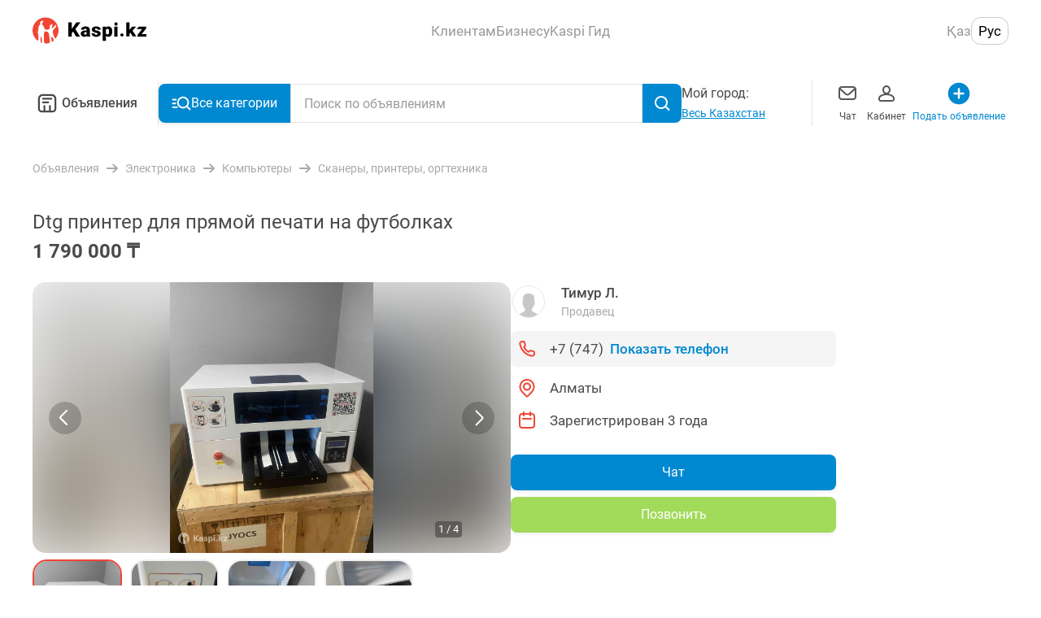

--- FILE ---
content_type: text/css; charset=UTF-8
request_url: https://obyavleniya.kaspi.kz/_nuxt/css/8c22d3b.css
body_size: 759
content:
[data-v-02b3e6ec]:root{--color-black-primary:#4a4a4a;--color-black-primary--rgb:74,74,74;--color-blue-primary:#0089d0;--color-blue-primary--rgb:0,137,208;--color-red:#f14635;--color-red--rgb:241,70,53;--color-grey:#a8a8a8;--color-grey--rgb:168,168,168;--color-green:#a2da5a;--color-green--rgb:162,218,90;--color-white-darkest:#f0f0f0;--color-white-darkest--rgb:240,240,240}.full-screen-gallery[data-v-02b3e6ec]{position:static;z-index:11}.full-screen-gallery__header[data-v-02b3e6ec]{display:flex;padding:0 4px;opacity:1}.full-screen-gallery__fab[data-v-02b3e6ec]{padding:0;border:none;color:inherit;font:inherit;background-color:transparent;outline:none;cursor:pointer;-webkit-appearance:none;-moz-appearance:none;appearance:none;width:44px}.full-screen-gallery__fav[data-v-02b3e6ec]{position:absolute;top:8px;right:12px}.full-screen-gallery__counter[data-v-02b3e6ec]{position:relative;padding:0 6px;font-size:1rem;line-height:2.75rem}.full-screen-gallery__icon[data-v-02b3e6ec]{font-size:1.75rem}.full-screen-gallery__footer[data-v-02b3e6ec]{position:absolute;right:0;bottom:0;left:0;background:#000;padding:12px 16px}@supports(padding-bottom:constant(safe-area-inset-bottom)) and (padding:0px){.full-screen-gallery__footer[data-v-02b3e6ec]{--safe-area-inset-bottom:constant(safe-area-inset-bottom);padding-bottom:max(1px,calc(12px + var(--safe-area-inset-bottom)))}}@supports(padding-bottom:env(safe-area-inset-bottom)) and (padding:0px){.full-screen-gallery__footer[data-v-02b3e6ec]{--safe-area-inset-bottom:env(safe-area-inset-bottom);padding-bottom:max(1px,calc(12px + var(--safe-area-inset-bottom)))}}.full-screen-gallery--desktop .full-screen-gallery__header[data-v-02b3e6ec]{flex-direction:row-reverse;align-items:center;justify-content:space-between;height:80px;padding:0 100px;background:none}.full-screen-gallery--desktop .full-screen-gallery__icon[data-v-02b3e6ec]{width:40px;height:40px}.full-screen-gallery--desktop .full-screen-gallery__counter[data-v-02b3e6ec]{height:auto;font-size:1.125rem;line-height:1.5rem;opacity:1}.full-screen-gallery--desktop .full-screen-gallery__button[data-v-02b3e6ec]{margin-top:0;transform:translateY(-100%)}:root{--color-black-primary:#4a4a4a;--color-black-primary--rgb:74,74,74;--color-blue-primary:#0089d0;--color-blue-primary--rgb:0,137,208;--color-red:#f14635;--color-red--rgb:241,70,53;--color-grey:#a8a8a8;--color-grey--rgb:168,168,168;--color-green:#a2da5a;--color-green--rgb:162,218,90;--color-white-darkest:#f0f0f0;--color-white-darkest--rgb:240,240,240}.pswp__ui .full-screen-gallery__header{opacity:1!important}.pswp__preloader{position:absolute;top:50%;right:50%;transform:translate(50%,-50%)}.pswp__error-msg{line-height:24px}.pswp__error-msg-title{margin-bottom:8px;font-size:1rem}.pswp__button--arrow--left,.pswp__button--arrow--right{position:absolute;opacity:1}.pswp__button--arrow--left:before,.pswp__button--arrow--right:before{display:none}.pswp__button--arrow--left{left:15%}.pswp__button--arrow--right{right:15%}.pswp__button--zoom{display:none!important}.pswp__img{pointer-events:none}.pswp--desktop .pswp__img{left:50%;-o-object-fit:contain;object-fit:contain;transform:translate(-50%);pointer-events:none}.pswp--desktop .slider__list{justify-content:center}

--- FILE ---
content_type: image/svg+xml
request_url: https://obyavleniya.kaspi.kz/_nuxt/img/avatar-stub.459ede7.svg
body_size: 474
content:
<svg width="72" height="72" viewBox="0 0 72 72" fill="none" xmlns="http://www.w3.org/2000/svg">
<g clip-path="url(#clip0_175_40605)">
<rect width="72" height="72" fill="white"/>
<path d="M55.5804 64.1779L45.1967 58.9243C44.2174 58.4282 43.6087 57.4316 43.6087 56.3228V52.6037C43.8576 52.2957 44.1196 51.9448 44.3902 51.5576C45.737 49.6326 46.8163 47.4898 47.6011 45.1787C49.1348 44.467 50.1304 42.9325 50.1304 41.2V36.8C50.1304 35.7407 49.7391 34.7144 49.0435 33.9125V28.0616C49.1043 27.4566 49.3435 23.8552 46.7696 20.8841C44.537 18.3068 40.9141 17 36 17C31.0859 17 27.463 18.3068 25.2304 20.883C22.6565 23.8541 22.8957 27.4566 22.9565 28.0616V33.9125C22.2609 34.7144 21.8696 35.7407 21.8696 36.8V41.2C21.8696 42.5387 22.4707 43.7872 23.4967 44.6199C24.4924 48.6096 26.5761 51.6159 27.3043 52.5806V56.2205C27.3043 57.2853 26.7304 58.2621 25.8076 58.7725L16.1109 64.1251C12.9576 65.8664 11 69.2038 11 72.8382V76.4C11 81.6206 27.3533 83 36 83C44.6467 83 61 81.6206 61 76.4V73.0527C61 69.2709 58.9228 65.8697 55.5804 64.1779Z" fill="#C8C8C8"/>
</g>
<defs>
<clipPath id="clip0_175_40605">
<rect width="72" height="72" fill="white"/>
</clipPath>
</defs>
</svg>


--- FILE ---
content_type: application/javascript; charset=UTF-8
request_url: https://obyavleniya.kaspi.kz/_nuxt/8359bdd.js
body_size: 14593
content:
!function(){try{var e="undefined"!=typeof window?window:"undefined"!=typeof global?global:"undefined"!=typeof self?self:{},t=(new Error).stack;t&&(e._sentryDebugIds=e._sentryDebugIds||{},e._sentryDebugIds[t]="7e76efb0-ccf9-44c0-8365-6752b4b4e3b1",e._sentryDebugIdIdentifier="sentry-dbid-7e76efb0-ccf9-44c0-8365-6752b4b4e3b1")}catch(e){}}();var _global="undefined"!=typeof window?window:"undefined"!=typeof global?global:"undefined"!=typeof self?self:{};_global.SENTRY_RELEASE={id:"c8527d15d0249cb9d9769d2ce4d3e5cef962abf8"},(window.webpackJsonp=window.webpackJsonp||[]).push([[46,25,31,69,70],{1241:function(e,t,n){"use strict";n.d(t,"e",(function(){return l})),n.d(t,"d",(function(){return d})),n.d(t,"a",(function(){return f})),n.d(t,"c",(function(){return v})),n.d(t,"b",(function(){return O})),n.d(t,"f",(function(){return h}));n(62),n(36),n(66),n(6),n(222),n(43),n(223),n(224),n(225),n(226),n(227),n(228),n(229),n(230),n(231),n(232),n(233),n(234),n(235),n(236),n(237),n(238),n(46),n(8);var r=n(363),o=n(16),c=n(67),l=function(){var e=arguments.length>0&&void 0!==arguments[0]?arguments[0]:c.c.RU.code,t=arguments.length>1?arguments[1]:void 0,o=n(1251)("./".concat(e,"/no-photo-stub.svg")),l=n(1252)("./".concat(e,"/moder-stub.svg"));return r.c.RESUME!==t&&r.c.VACANCY!==t||(o=n(564)),{noPhotoStub:o,moderStub:l}},d=function(e){return{src:e,large:e,medium:e,small:e,h:300,w:400}},f=function(){var e=arguments.length>0&&void 0!==arguments[0]?arguments[0]:"";return e?e.replace(/\.(jpg|jpeg)$/gim,".webp"):e},v=function(){return new Promise((function(e){var t=new Image,n=function(){e(1===t.width)};t.onload=n,t.onerror=n,t.src="[data-uri]"}))},O=function(e){var t=/no-photo/i.test(e)||!e,n=!t&&/moderate-/i.test(e);return{isModerate:n,isNoPhoto:t,isStub:t||n}},h=function(e,t){e.target.setAttribute(o.i,t)}},1246:function(e,t,n){"use strict";n(12);var r=n(2),o=n(1752),c=n(1238),l=n(1731),d=n(1732),f={kk:l.a,ru:d.a},v=["today","yesterday","dayBeforeYesterday"];t.a=function(){var e=Object(r.p)().i18n;return{updateDate:function(t){if(!t)return"";try{var n=new Date,r=new Date(t),l=Object(o.a)(n,r);if(l<0){var d="[now: ".concat(n.getTime(),"][advert: ").concat(r.getTime(),"]");throw new Error("Wrong date input - negative date difference ".concat(d))}return l<=2?"".concat(e.t("common.updateDays.".concat(v[l]))):Object(c.a)(r,"d MMMM",{locale:f[e.locale]})}catch(e){return console.error(e),""}}}}},1248:function(e,t,n){},1251:function(e,t,n){var map={"./kk/no-photo-stub.svg":566,"./ru/no-photo-stub.svg":568};function r(e){var t=o(e);return n(t)}function o(e){if(!n.o(map,e)){var t=new Error("Cannot find module '"+e+"'");throw t.code="MODULE_NOT_FOUND",t}return map[e]}r.keys=function(){return Object.keys(map)},r.resolve=o,e.exports=r,r.id=1251},1252:function(e,t,n){var map={"./kk/moder-stub.svg":565,"./ru/moder-stub.svg":567};function r(e){var t=o(e);return n(t)}function o(e){if(!n.o(map,e)){var t=new Error("Cannot find module '"+e+"'");throw t.code="MODULE_NOT_FOUND",t}return map[e]}r.keys=function(){return Object.keys(map)},r.resolve=o,e.exports=r,r.id=1252},1256:function(e,t,n){"use strict";var r=n(2),o=n(363),c=n(1241);t.a=function(){var e=arguments.length>0&&void 0!==arguments[0]?arguments[0]:o.c.DEFAULT,t=Object(r.p)(),n=t.i18n,l=function(t){var template=arguments.length>1&&void 0!==arguments[1]?arguments[1]:e,r=template===o.c.VACANCY,l=Object(c.b)(t),d=l.isStub,f=l.isModerate,v=l.isNoPhoto,O=Object(c.e)(n.locale,template),h=O.moderStub,m=O.noPhotoStub,_=t;return f&&(_=h),(r||v)&&(_=m),{isVacancy:r,isNoPhoto:v,isStub:r||d,preview:_}};return{getAdaptPhotoData:l}}},1260:function(e,t,n){"use strict";var r=n(18),o=(n(57),n(2)),c=n(155);t.a=function(){var e=Object(o.k)(!1),t=Object(o.k)(!1),n=Object(c.a)(),l=function(){var o=Object(r.a)(regeneratorRuntime.mark((function r(){return regeneratorRuntime.wrap((function(r){for(;;)switch(r.prev=r.next){case 0:if(!Boolean(n.mainSections.length)){r.next=3;break}return r.abrupt("return",!0);case 3:return e.value=!0,r.next=6,n.fetchCategories();case 6:return t.value=!r.sent,e.value=!1,r.abrupt("return",!0);case 9:case"end":return r.stop()}}),r)})));return function(){return o.apply(this,arguments)}}();return{isFetching:e,isError:t,categories:n.categoriesByLevel,fetch:l}}},1261:function(e,t,n){},1262:function(e,t,n){},1263:function(e,t,n){},1268:function(e,t,n){"use strict";n.d(t,"a",(function(){return r})),n.d(t,"b",(function(){return o}));var r=2,o="..."},1275:function(e,t,n){"use strict";n(1248)},1277:function(e,t,n){"use strict";var r=n(3),o=(n(28),n(58),n(97),n(12),n(10),n(9),n(8),n(6),n(13),n(7),n(14),n(20)),c=n(78),l=n(96);function d(object,e){var t=Object.keys(object);if(Object.getOwnPropertySymbols){var n=Object.getOwnPropertySymbols(object);e&&(n=n.filter((function(e){return Object.getOwnPropertyDescriptor(object,e).enumerable}))),t.push.apply(t,n)}return t}function f(e){for(var i=1;i<arguments.length;i++){var source=null!=arguments[i]?arguments[i]:{};i%2?d(Object(source),!0).forEach((function(t){Object(r.a)(e,t,source[t])})):Object.getOwnPropertyDescriptors?Object.defineProperties(e,Object.getOwnPropertyDescriptors(source)):d(Object(source)).forEach((function(t){Object.defineProperty(e,t,Object.getOwnPropertyDescriptor(source,t))}))}return e}var v={disableLastLink:!1,hideLastLink:!1};t.a=function(){var e=arguments.length>0&&void 0!==arguments[0]?arguments[0]:v,t=Object(l.a)(),n=Object(c.a)(),r=e.disableLastLink,d=e.hideLastLink,O={alias:t.searchPathByCategory(null),name:o.e.HOME.name,index:1},h=function(e){d&&e.pop();var t=e.map((function(t,o){var c,l=null==t?void 0:t.breadcrumbs.join("/"),d=n.chosenCityAlias?"/".concat(n.chosenCityAlias,"/").concat(l,"/"):"/".concat(l,"/");return f(f({},e.length-1===o&&r?null:{alias:d}),{},{name:null!==(c=null==t?void 0:t.name)&&void 0!==c?c:"",index:o+2})}));return t.unshift(O),t};return{formatForBreadcrumbs:h}}},1283:function(e,t,n){"use strict";n.r(t);n(61),n(6),n(43),n(46);var r=n(2),o=n(128),c=Object(r.c)({name:"AdvertListingSkeleton",props:{items:{type:Number,default:4},isKaspi:{type:Boolean,default:!1},isWeb:{type:Boolean,default:!1},isList:{type:Boolean,default:!1},isListWebWide:{type:Boolean,default:!1}},setup:function(e){var t=function(){return n.e(72).then(n.bind(null,1745))},r=function(){return n.e(73).then(n.bind(null,1746))},c=function(){return n.e(71).then(n.bind(null,1747))};return{component:Object(o.c)((function(){return e.isList?t:e.isListWebWide?c:r}))}}}),l=(n(1275),n(17)),d=Object(l.a)(c,(function(){var e=this,t=e.$createElement,n=e._self._c||t;return n("div",{staticClass:"listing-skeleton",class:{"listing-skeleton--list":e.isList,"listing-skeleton--list-web-wide":e.isListWebWide,"listing-skeleton--kaspi-layout":e.isKaspi&&!e.isList&&!e.isListWebWide,"listing-skeleton--web-layout":e.isWeb&&!e.isList&&!e.isListWebWide},attrs:{"data-test-id":"listing-skeleton"}},e._l(e.items,(function(i){return n(e.component,{key:i,tag:"component",staticClass:"listing-skeleton__advert",attrs:{"is-list-web-wide":e.isListWebWide}})})),1)}),[],!1,null,"c0193680",null);t.default=d.exports},1284:function(e,t,n){"use strict";var r=n(2),o=Object(r.c)({name:"AdvertsList",props:{adverts:{type:Array,required:!0}}}),c=(n(1301),n(17)),component=Object(c.a)(o,(function(){var e=this,t=e.$createElement;return(e._self._c||t)("div",{staticClass:"listing"},[e._l(e.adverts,(function(t,n){return e._t("default",null,{advert:t,index:n})}))],2)}),[],!1,null,"1bbcb2c9",null);t.a=component.exports},1286:function(e,t,n){},1289:function(e,t,n){},1290:function(e,t,n){},1299:function(e,t,n){"use strict";n(61),n(12);var r=n(2),o=n(1246),c=Object(r.c)({name:"ListingItem",props:{advertId:{type:Number,required:!0},title:{type:String,required:!0},description:{type:String,default:""},price:{type:String,required:!0},location:{type:String,required:!0},date:{type:String,required:!0},advertLink:{type:String,required:!0},isPromote:{type:Boolean,default:!1},isHideFavorites:{type:Boolean,default:!1},isPageCategoryJob:{type:Boolean,default:!1},isWeb:{type:Boolean,default:!1},isMobile:{type:Boolean,default:!1},isDesktop:{type:Boolean,default:!1},profileLogo:{type:String,default:""},partnerName:{type:[Number,String],default:""},isShowViewed:{type:Boolean,default:!1}},emits:["advert:like","advert:open"],setup:function(e,t){var n=t.emit,c=Object(o.a)().updateDate,l=Object(r.a)((function(){var t=c(e.date).toLowerCase();return t?"".concat(e.location,", ").concat(t):e.location}));return{updateDate:c,handleOpen:function(e,t){n("advert:open"),e(t)},metaData:l}}}),l=(n(1303),n(17)),component=Object(l.a)(c,(function(){var e=this,t=e.$createElement,n=e._self._c||t;return n("NuxtLink",{attrs:{to:e.advertLink,custom:""},scopedSlots:e._u([{key:"default",fn:function(t){var r=t.navigate,o=t.href;return[n("div",{class:{"listing-job-item":!0,"listing-job-item--web":e.isWeb,"listing-job-item--mobile":e.isMobile,"listing-job-item--desktop":e.isDesktop,"listing-job-item--job":e.isPageCategoryJob&&e.isMobile}},[n("a",{staticClass:"listing-job-item__content-wrapper",attrs:{href:o},on:{click:function(t){return t.preventDefault(),e.handleOpen(r,o)}}},[n("div",{staticClass:"listing-job-item__content",attrs:{"data-test-id":"listing-item-content","data-product-id":e.advertId}},[e.isPromote?n("div",{staticClass:"listing-job-item__pre-title"},[e._v("\n                    "+e._s(e.$t("advert.info.promotion"))+"\n                ")]):e._e(),e._v(" "),e.isShowViewed?n("div",{staticClass:"listing-job-item__viewed"},[e._v("\n                    "+e._s(e.$ts("common.viewed"))+"\n                ")]):e._e(),e._v(" "),n("div",{staticClass:"listing-job-item__description-header"},[n("h4",{staticClass:"listing-job-item__title",attrs:{"data-test-id":"listing-item-title"}},[e._v("\n                        "+e._s(e.title)+"\n                    ")]),e._v(" "),n("span",{staticClass:"listing-job-item__price",attrs:{"data-test-id":"listing-item-price"}},[e._v("\n                        "+e._s(e.price)+"\n                    ")]),e._v(" "),e.isWeb&&e.description?n("span",{staticClass:"listing-job-item__description"},[e._v("\n                        "+e._s(e.description)+"\n                    ")]):e._e()]),e._v(" "),n("div",{staticClass:"listing-job-item__meta"},[e._v("\n                    "+e._s(e.metaData)+"\n                ")]),e._v(" "),e.profileLogo&&e.partnerName?n("div",{staticClass:"listing-job-item__partners"},[n("div",{staticClass:"listing-job-item__logo-wrapper"},[n("img",{staticClass:"listing-job-item__logo",attrs:{src:e.profileLogo,alt:"лого партнеров"}})]),e._v(" "),n("span",{staticClass:"listing-job-item__partner-name"},[e._v(e._s(e.partnerName))])]):e._e()])]),e._v(" "),e.isHideFavorites?e._e():n("div",{staticClass:"listing-job-item__fav"},[e._t("favorites")],2)])]}}],null,!0)})}),[],!1,null,"dd75d2e8",null);t.a=component.exports},1301:function(e,t,n){"use strict";n(1261)},1302:function(e,t,n){"use strict";n(1262)},1303:function(e,t,n){"use strict";n(1263)},1316:function(e,t,n){"use strict";n.d(t,"b",(function(){return r})),n.d(t,"a",(function(){return o}));n(12),n(36),n(100),n(6),n(75),n(61),n(16);var r=function(e,t){return Math.floor(Math.random()*(t-e+1)+e)},o=function(e){return"number"==typeof e&&e%1==0}},1328:function(e,t,n){"use strict";n.r(t);var r=n(2),o=n(16),c=n(1241),l=Object(r.c)({name:"GridImage",props:{src:{type:String,required:!0},alt:{type:String,default:""}},setup:function(){return{changeImageToWebp:c.a,updateLoadStatus:c.f,LoadStatus:o.j}}}),d=(n(1302),n(17)),component=Object(d.a)(l,(function(){var e=this,t=e.$createElement,n=e._self._c||t;return n("picture",[n("source",{attrs:{srcset:e.changeImageToWebp(e.src),type:"image/webp"}}),e._v(" "),n("source",{attrs:{srcset:e.src,type:"image/jpeg"}}),e._v(" "),n("img",{ref:"image",staticClass:"grid-image",attrs:{alt:e.alt,src:e.src,loading:"lazy","data-load-status":e.LoadStatus.PENDING},on:{load:function(t){return e.updateLoadStatus(t,e.LoadStatus.LOADED)},error:function(t){return e.updateLoadStatus(t,e.LoadStatus.FAILED)}}})])}),[],!1,null,"1f3c81b0",null);t.default=component.exports},1329:function(e,t,n){"use strict";var r=n(18),o=n(3),c=(n(57),n(61),n(12),n(10),n(9),n(8),n(6),n(13),n(7),n(14),n(2)),l=n(16),d=n(1268),f=(n(98),n(43),n(44),n(49),n(1316)),v=function(e,t,n){var r=function(e,t){var n=e/(t||l.f);return Object(f.a)(n)?n:Math.ceil(n)}(t,n),o=function(e){var t=e-d.a;return t>0?t:1}(e),c=function(e,t){var n=e+d.a;return n<t?n:t}(e,r),v=Array.from({length:c-o+1},(function(e,t){return o+t}));v.includes(1)||v.unshift(1),v.includes(r)||v.push(r);var O=[];return v.forEach((function(element){0!==O.length?(Number(O[O.length-1])<Number(element)-1&&O.push(d.b),O.push(String(element))):O.push(String(element))})),O},O=n(77),h=n(128);function m(object,e){var t=Object.keys(object);if(Object.getOwnPropertySymbols){var n=Object.getOwnPropertySymbols(object);e&&(n=n.filter((function(e){return Object.getOwnPropertyDescriptor(object,e).enumerable}))),t.push.apply(t,n)}return t}function _(e){for(var i=1;i<arguments.length;i++){var source=null!=arguments[i]?arguments[i]:{};i%2?m(Object(source),!0).forEach((function(t){Object(o.a)(e,t,source[t])})):Object.getOwnPropertyDescriptors?Object.defineProperties(e,Object.getOwnPropertyDescriptors(source)):m(Object(source)).forEach((function(t){Object.defineProperty(e,t,Object.getOwnPropertyDescriptor(source,t))}))}return e}t.a=function(e,t){var n=Object(c.p)().$config,o=Object(c.s)(),f=Object(c.t)(),m="canonical",y="prev",j="next",k=Object(h.c)((function(){var e;return Number(null!==(e=o.value.query.page)&&void 0!==e?e:1)})),S=Object(h.c)((function(){var t=Math.ceil(e.value/l.f),r=[{rel:m,href:"".concat(n.KASPI_DEEPLINK_URL).concat(o.value.path)}];if(1!==k.value){var c=_({},o.value.query);delete c[l.r],k.value>2&&(c.page=String(k.value-1));var d=Object(O.a)(o.value.path,c);r.push({rel:y,href:"".concat(n.KASPI_DEEPLINK_URL).concat(d)})}if(k.value<t){var f=Object(O.a)(o.value.path,_(_({},o.value.query),{},{page:String(k.value+1)}));r.push({rel:j,href:"".concat(n.KASPI_DEEPLINK_URL).concat(f)})}return r})),C=function(){var e=Object(r.a)(regeneratorRuntime.mark((function e(t){var n;return regeneratorRuntime.wrap((function(e){for(;;)switch(e.prev=e.next){case 0:return delete(n=_({},o.value.query))[l.r],1!==t&&(n.page=String(t)),e.next=5,f.push({query:n});case 5:case"end":return e.stop()}}),e)})));return function(t){return e.apply(this,arguments)}}(),w=Object(h.c)((function(){return v(k.value,e.value,t)})),P=Object(h.c)((function(){return 1===k.value})),A=Object(h.c)((function(){return k.value===Number(w.value[w.value.length-1])})),E=Object(h.c)((function(){return A.value?null:k.value+1})),L=Object(h.c)((function(){return P.value?null:k.value-1}));return{currentPage:k,headLinks:S,changePage:C,pagesList:w,isFirstPage:P,isLastPage:A,getPath:function(e){if(1===Number(e)){var t=_({},o.value.query);return delete t.page,Object(O.a)(o.value.path,t)}return e===d.b?"":Object(O.a)(o.value.path,_(_({},o.value.query),{},{page:String(e)}))},nextPage:E,prevPage:L}}},1330:function(e,t,n){"use strict";n(10),n(13),n(7),n(14);var r=n(62),o=n(3),c=(n(9),n(99),n(8),n(6),n(28),n(12),n(2)),l=n(60),d=(n(44),["title","type","description","url","image","locale"]),f=function(meta){return meta.reduce((function(e,t){var n=t.name,content=t.content;return e.push({hid:n,name:n,content:content}),d.includes(n)&&e.push({hid:"og:".concat(n),property:"og:".concat(n),content:content}),e}),[])};function v(object,e){var t=Object.keys(object);if(Object.getOwnPropertySymbols){var n=Object.getOwnPropertySymbols(object);e&&(n=n.filter((function(e){return Object.getOwnPropertyDescriptor(object,e).enumerable}))),t.push.apply(t,n)}return t}function O(e){for(var i=1;i<arguments.length;i++){var source=null!=arguments[i]?arguments[i]:{};i%2?v(Object(source),!0).forEach((function(t){Object(o.a)(e,t,source[t])})):Object.getOwnPropertyDescriptors?Object.defineProperties(e,Object.getOwnPropertyDescriptors(source)):v(Object(source)).forEach((function(t){Object.defineProperty(e,t,Object.getOwnPropertyDescriptor(source,t))}))}return e}t.a=function(){var e=Object(c.p)().$app;return{makeMeta:function(t){var title=t.title,n=t.description,image=t.image,o=t.keywords,c=t.meta,d=(void 0===c?[]:c).filter((function(t){return e.name!==l.a.KASPI||"robots"!==t.name}));return O(O({},title&&{title:title}),{},{meta:[].concat(Object(r.a)(n?[{hid:"og:description",property:"og:description",content:n},{hid:"description",name:"description",content:n}]:[]),Object(r.a)(title?[{hid:"og:title",property:"og:title",content:title}]:[]),Object(r.a)(image?[{hid:"og:image",property:"og:image",content:image}]:[]),Object(r.a)(o?[{hid:"keywords",name:"keywords",content:o}]:[]),Object(r.a)(f(d)))})}}}},1337:function(e,t,n){"use strict";n(1286)},1339:function(e,t,n){},1340:function(e,t,n){},1341:function(e,t,n){"use strict";n(10),n(9),n(13),n(7),n(14);var r=n(62),o=n(3),c=n(19),l=(n(6),n(69),n(8),n(58),n(28),n(371),n(372),n(194),n(44),n(49),n(12),n(68),n(2)),d=n(107),f=n(15),v=n(128),O=n(1338),h=n(117),m=n(96);function _(object,e){var t=Object.keys(object);if(Object.getOwnPropertySymbols){var n=Object.getOwnPropertySymbols(object);e&&(n=n.filter((function(e){return Object.getOwnPropertyDescriptor(object,e).enumerable}))),t.push.apply(t,n)}return t}function y(e){for(var i=1;i<arguments.length;i++){var source=null!=arguments[i]?arguments[i]:{};i%2?_(Object(source),!0).forEach((function(t){Object(o.a)(e,t,source[t])})):Object.getOwnPropertyDescriptors?Object.defineProperties(e,Object.getOwnPropertyDescriptors(source)):_(Object(source)).forEach((function(t){Object.defineProperty(e,t,Object.getOwnPropertyDescriptor(source,t))}))}return e}t.a=function(){var e=Object(m.a)(),t=Object(h.a)(),n=Object(O.a)().filterParamsVisibility,_=Object(l.a)((function(){var t=Object.entries(e.parameters.category).reduce((function(t,n){var r=Object(c.a)(n,2),l=r[0],param=r[1],d=e.checkIsCategoryParameterSelected(param);return y(y({},t),{},Object(o.a)({},l,d))}),{}),n={price:e.isPriceSelected,hasPhoto:e.parameters.static.hasPhoto,hasExchange:e.parameters.static.hasExchange};return Object.entries(y(y({},n),t)).reduce((function(e,t){var n=Object(c.a)(t,2),r=n[0],l=n[1];return y(y({},e),{},Object(o.a)({},r,l?-1:0))}),{})})),j=Object(l.a)((function(){return t.narrow.order.map((function(e){return e.filter((function(param){return n.value[param.name]}))})).filter((function(e){return e.length}))})),k=Object(v.c)((function(){var e=[d.d.BARGAIN,d.d.FREE,d.d.PRICE],t=j.value.flat().map((function(e){return{name:e.name,type:e.type}})),n=t.filter((function(param){return e.every((function(e){return e!==param.name}))}));if(t.length!==n.length){var o=t.findIndex((function(param){return e.includes(param.name)}));return-1===o?n:[].concat(Object(r.a)(n.slice(0,o)),[{name:d.d.PRICE,type:f.b.RANGE}],Object(r.a)(n.slice(o)))}return n}));return{filterGroups:j,orderBubbles:_,filterBubbles:k}}},1342:function(e,t,n){},1344:function(e,t,n){"use strict";n(1289)},1345:function(e,t,n){},1346:function(e,t,n){"use strict";n(1290)},1348:function(e,t,n){"use strict";t.a={created:function(){if(this.$redirectRoute){var e=this.$redirectRoute;this.$setRedirectRoute(null),this.$router.push(e)}}}},1373:function(e,t,n){"use strict";n(61),n(12);var r=n(2),o=n(1328),c=n(363),l=n(1256),d=n(1246),f=Object(r.c)({name:"ListingItemHorizontal",components:{GridImage:o.default},props:{advertId:{type:Number,required:!0},title:{type:String,required:!0},description:{type:String,required:!0},price:{type:String,required:!0},location:{type:String,required:!0},date:{type:String,required:!0},photoUrl:{type:String,required:!0},advertLink:{type:String,required:!0},advertTemplate:{type:String,default:c.c.DEFAULT},isPromote:{type:Boolean,default:!1},isHidePromote:{type:Boolean,default:!1},onImgError:{type:Function,default:function(){return Function}},isDesktop:{type:Boolean,default:!1}},emits:["advert:open"],setup:function(e,t){var n=t.emit,o=Object(r.p)().$ts,c=Object(l.a)(e.advertTemplate).getAdaptPhotoData,f=Object(d.a)().updateDate;return{preTitle:Object(r.a)((function(){return e.isPromote&&!e.isHidePromote?o("advert.info.promotion"):""})),replaceEmptyPath:function(){var path=arguments.length>0&&void 0!==arguments[0]?arguments[0]:"";return c(path).preview},handleOpen:function(e,t){n("advert:open"),e(t)},metaData:Object(r.a)((function(){var t=f(e.date).toLowerCase();return t?"".concat(e.location,", ").concat(t):e.location}))}}}),v=f,O=(n(1337),n(17)),component=Object(O.a)(v,(function(){var e=this,t=e.$createElement,n=e._self._c||t;return n("NuxtLink",{attrs:{to:e.advertLink,custom:""},scopedSlots:e._u([{key:"default",fn:function(t){var r=t.navigate,o=t.href;return[n("div",{class:{"listing-item-horizontal":!0,"listing-item-horizontal--desktop":e.isDesktop}},[n("a",{attrs:{href:o},on:{click:function(t){return t.preventDefault(),e.handleOpen(r,o)}}},[n("div",{staticClass:"listing-item-horizontal__content",attrs:{"data-test-id":"listing-item-content","data-product-id":e.advertId}},[n("div",{staticClass:"listing-item-horizontal__image-wrapper"},[n("GridImage",{staticClass:"listing-item-horizontal__image",attrs:{"on-img-error":e.onImgError,src:e.replaceEmptyPath(e.photoUrl),alt:e.title}})],1),e._v(" "),n("section",{staticClass:"listing-item-horizontal__info"},[e.preTitle?n("span",{staticClass:"listing-item-horizontal__pre-title"},[e._v("\n                        "+e._s(e.preTitle)+"\n                    ")]):e._e(),e._v(" "),n("div",{staticClass:"listing-item-horizontal__description-wrapper"},[n("h4",{staticClass:"listing-item-horizontal__title",attrs:{"data-test-id":"listing-item-title"}},[e._v("\n                            "+e._s(e.title)+"\n                        ")]),e._v(" "),n("span",{staticClass:"listing-item-horizontal__price",attrs:{"data-test-id":"listing-item-price"}},[e._v("\n                            "+e._s(e.price)+"\n                        ")]),e._v(" "),n("span",{class:{"listing-item-horizontal__description":!0,"listing-item-horizontal__description--big":!e.preTitle}},[e._v("\n                            "+e._s(e.description)+"\n                        ")])]),e._v(" "),n("div",{staticClass:"listing-item-horizontal__info-footer"},[n("div",{staticClass:"listing-item-horizontal__meta"},[e._v("\n                            "+e._s(e.metaData)+"\n                        ")])])])])])])]}}])})}),[],!1,null,"80ef0e2e",null);t.a=component.exports},1390:function(e,t,n){"use strict";n.r(t);var r=n(62),o=(n(8),n(6),n(44),n(49),n(221),n(68),n(7),n(83),n(12),n(194),n(2)),c=n(1258),l=n(128),d=Object(o.c)({name:"FilterSelect",components:{UiCheckbox:c.a},props:{title:{type:String,required:!0},options:{type:Array,required:!0},popular:{type:Array,default:function(){return[]}},activeValue:{type:Array,default:function(){return[]}},isMultiple:{type:Boolean,default:!1},isBoldTitle:{type:Boolean,default:!1}},setup:function(e,t){var n=t.emit,c=Object(o.n)(e),d=c.options,f=c.popular,v=c.activeValue,O=c.isMultiple,h=Object(o.k)(!1),m=Object(o.k)(""),_=Object(o.k)(),y=Object(o.k)(!1),j=Object(o.k)(!1),k=Object(l.c)((function(){return d.value.filter((function(option){return String(option.value).toLowerCase().includes(m.value.trim().toLowerCase())}))})),S=Object(l.c)((function(){return f.value.slice(0,7)})),C=Object(l.c)((function(){var e=[];return v.value.forEach((function(t){S.value.find((function(e){return e.key===t.key}))||e.push(t)})),e})),w=Object(l.c)((function(){return[].concat(Object(r.a)(C.value),Object(r.a)(S.value))})),P=Object(l.c)((function(){return d.value.length>S.value.length})),A=Object(l.c)((function(){return h.value?k.value:w.value})),E=Object(l.c)((function(){var e;return null===(e=v.value)||void 0===e?void 0:e.reduce((function(e,t){return e[t.key]=t.value,e}),{})}));return Object(o.u)([h,m],(function(){Object(o.e)((function(){_.value?j.value=_.value.scrollHeight>_.value.clientHeight:j.value=!1}))})),{activeOptionKeys:E,optionsList:A,handleOptionClick:function(option){var e,t,o,c=E.value[option.key];if(O.value)if(c){var l=null===(e=v.value)||void 0===e?void 0:e.findIndex((function(e){return e.key===option.key})),d=[].concat(Object(r.a)(null===(t=v.value)||void 0===t?void 0:t.slice(0,l)),Object(r.a)(null===(o=v.value)||void 0===o?void 0:o.slice(l+1)));n("change",d)}else n("change",[].concat(Object(r.a)(v.value),[option]));else n("change",c?[]:[option])},isShowMore:h,isMore:P,switchShowMore:function(){h.value=!h.value},searchValue:m,onOptionsScroll:function(e){var t=e.target;y.value=t.scrollHeight-t.scrollTop===t.clientHeight},onSearchInputClear:function(){m.value=""},isScrollHitTheBottom:y,isContentLong:j,optionsContainer:_}}}),f=(n(1344),n(17)),component=Object(f.a)(d,(function(){var e=this,t=e.$createElement,n=e._self._c||t;return n("div",{staticClass:"filter-select"},[n("span",{class:{"filter-select__title":!0,"filter-select__title--bold":e.isBoldTitle}},[e._v("\n        "+e._s(e.title)+"\n    ")]),e._v(" "),e.isShowMore?n("SearchInput",{staticClass:"filter-select__search",attrs:{"is-submit-button-hidden":"","is-clear-button-visible":"","is-gray-focus-outline":"","is-rounded":"",placeholder:e.$ts("listing.filter.search")},on:{clear:e.onSearchInputClear},model:{value:e.searchValue,callback:function(t){e.searchValue=t},expression:"searchValue"}}):e._e(),e._v(" "),e.optionsList.length>0?n("div",{ref:"optionsContainer",class:{"filter-select__options":!0,"filter-select__options--expanded":e.isShowMore},on:{scroll:e.onOptionsScroll}},e._l(e.optionsList,(function(option){return n("UiCheckbox",{key:option.key,attrs:{title:String(option.value),link:option.link,checked:Boolean(e.activeOptionKeys[option.key])},on:{change:function(t){return e.handleOptionClick(option)}}})})),1):n("p",{staticClass:"filter-select__no-results"},[e._v("\n        "+e._s(e.$ts("createAdvert.searchError"))+"\n    ")]),e._v(" "),e.isMore?n("button",{class:{"filter-select__more":!0,"filter-select__more--scroll-shadow":e.isContentLong&&!e.isScrollHitTheBottom},on:{click:e.switchShowMore}},[e._v("\n        "+e._s(e.$t("listing.filter."+(e.isShowMore?"hide":"showAll")))+"\n        "),n("UiIcon",{attrs:{name:e.isShowMore?"arrow-up":"arrow-down","is-blue":"",width:"16",height:"16"}})],1):e._e()],1)}),[],!1,null,"031efb05",null);t.default=component.exports;installComponents(component,{SearchInput:n(241).default})},1392:function(e,t,n){"use strict";n.r(t);var r=n(2),o=Object(r.c)({name:"FilterSkeleton"}),c=(n(1346),n(17)),component=Object(c.a)(o,(function(){var e=this,t=e.$createElement;e._self._c;return e._m(0)}),[function(){var e=this,t=e.$createElement,n=e._self._c||t;return n("div",{staticClass:"filter-skeleton"},[n("div",{staticClass:"filter-skeleton__item filter-skeleton__item--title"}),e._v(" "),n("div",{staticClass:"filter-skeleton__item"}),e._v(" "),n("div",{staticClass:"filter-skeleton__item"}),e._v(" "),n("div",{staticClass:"filter-skeleton__item"}),e._v(" "),n("div",{staticClass:"filter-skeleton__item"}),e._v(" "),n("div",{staticClass:"filter-skeleton__item"}),e._v(" "),n("div",{staticClass:"filter-skeleton__item"}),e._v(" "),n("div",{staticClass:"filter-skeleton__item"}),e._v(" "),n("div",{staticClass:"filter-skeleton__item"})])}],!1,null,"2714a0d0",null);t.default=component.exports},1401:function(e,t,n){"use strict";n(44),n(49),n(28),n(91);var r=n(20),o=n(74),c=n(117),l=n(147),d=n(96);t.a=function(){var e=Object(d.a)(),t=Object(c.a)(),n=Object(o.a)(),f=Object(l.a)();return{currentSearchStoreReset:function(o,c){var l;c(),l=o,[r.e.SEARCH.name,r.e.SEARCH_TERM.name,r.e.ADVERT.name,r.e.PARTNER.name].includes(l.name)||setTimeout((function(){(function(e){return[r.e.CATEGORY_LANDING.name].includes(e.name)})(o)||(f.placeholder=""),n.usedQuickFilterName="",e.$reset(),t.$reset()}),100)}}}},1402:function(e,t,n){"use strict";n(1339)},1403:function(e,t,n){"use strict";n(1340)},1404:function(e,t,n){"use strict";n(1342)},1405:function(e,t,n){"use strict";n(1345)},1461:function(e,t,n){},1555:function(e,t,n){"use strict";n.r(t);n(10),n(9),n(8),n(13),n(7),n(14);var r=n(3),o=n(62),c=(n(6),n(43),n(46),n(61),n(44),n(49),n(12),n(58),n(371),n(372),n(2)),l=(n(91),n(136)),d=n(63),f=n(96),v=Object(c.c)({name:"SortingControls",setup:function(e,t){var n=t.emit,r=Object(c.k)(!1),o=Object(c.k)(),v=Object(f.a)(),O=Object(c.a)((function(){return v.parameters.sorting})),h=Object(c.a)((function(){var e;return Object(d.i)(null===(e=v.category)||void 0===e?void 0:e.alias).sortingOptions}));Object(l.onClickOutside)(o,(function(){setTimeout((function(){r.value=!1}),0)}));return{dropdownRef:o,toggleDropdown:function(){r.value=!r.value},sortingOptions:h,isApplied:r,sortedItem:function(e){n("sort",e),r.value=!1},localSelectedSorting:O}}}),O=(n(1403),n(17)),h=Object(O.a)(v,(function(){var e=this,t=e.$createElement,n=e._self._c||t;return n("div",{staticClass:"sorting-controls"},[n("button",{staticClass:"sorting-controls__button",on:{click:e.toggleDropdown}},[n("UiIcon",{attrs:{name:"sorting",width:"16",height:"16","is-black":""}}),e._v(" "),n("span",{staticClass:"sorting-controls__name"},[e._v("\n            "+e._s(e.$ts("listing.filter.sorting"))+"\n        ")])],1),e._v(" "),e.isApplied?n("ul",{ref:"dropdownRef",staticClass:"sorting-controls__dropdown"},e._l(e.sortingOptions,(function(t){return n("li",{key:t.key,staticClass:"sorting-controls__dropdown-item",on:{click:function(n){return e.sortedItem(t)}}},[e._v("\n            "+e._s(e.$t("listing.sorting."+t.key))+"\n            "),e.localSelectedSorting.key===t.key?n("UiIcon",{attrs:{name:"check-bold",width:"24",height:"24","is-red":""}}):e._e()],1)})),0):e._e()])}),[],!1,null,"3f6a5fda",null).exports,m=n(1281),_=n(1258),y=n(33),filter=n(107),j=n(128),k=n(1341),S=(n(97),n(1254)),C=n(1307),w=n(18),P=(n(57),n(83),n(36),n(66),n(1327)),A=n(101),E=n(76),L=n(108),R=Object(c.c)({name:"ModalSorting",components:{CheckComponent:P.a,UiButton:A.default,VModal:L.a},setup:function(e,t){var n,r=t.emit,o=Object(f.a)(),l=Object(c.k)(o.parameters.sorting),v=function(){r("input",!1)},O=Object(d.i)(null===(n=o.category)||void 0===n?void 0:n.alias).sortingOptions;return{localSelectedSorting:l,close:v,handleSubmit:function(){o.parameters.sorting.key!==l.value.key?(r("change",l.value),v()):v()},sortingOptions:O,modalName:E.SEARCH_FILTER_SORTING_MODAL_NAME}}}),D=(n(1404),Object(O.a)(R,(function(){var e=this,t=e.$createElement,n=e._self._c||t;return n("VModal",e._g(e._b({attrs:{"with-modal-controls":"",name:e.modalName,title:e.$ts("listing.filter.sorting"),"is-custom-closes":"","is-header-bottom-border":""}},"VModal",e.$attrs,!1),e.$listeners),[n("ul",{staticClass:"sorting-list"},e._l(e.sortingOptions,(function(t){return n("li",{key:t.key,staticClass:"sorting-list__item",on:{click:function(n){e.localSelectedSorting=t}}},[e._v("\n            "+e._s(e.$t("listing.sorting."+t.key))+"\n            "),n("CheckComponent",{staticClass:"sorting-list__list-item-check",attrs:{"is-round":"","is-checked":t.key===e.localSelectedSorting.key,name:"check"}})],1)})),0),e._v(" "),n("div",{staticClass:"sorting-list__controls"},[n("UiButton",{attrs:{"is-kaspi-blue":"","data-test-id":"apply-sorting"},on:{click:e.handleSubmit}},[e._v("\n            "+e._s(e.$ts("common.apply"))+"\n        ")])],1)])}),[],!1,null,"a089757a",null).exports),B=n(39),I=n(239),x=n(16),N=n(84),T=n(15),F=n(364),M=n(155),$=n(117),H=n(170);function U(object,e){var t=Object.keys(object);if(Object.getOwnPropertySymbols){var n=Object.getOwnPropertySymbols(object);e&&(n=n.filter((function(e){return Object.getOwnPropertyDescriptor(object,e).enumerable}))),t.push.apply(t,n)}return t}function G(e){for(var i=1;i<arguments.length;i++){var source=null!=arguments[i]?arguments[i]:{};i%2?U(Object(source),!0).forEach((function(t){Object(r.a)(e,t,source[t])})):Object.getOwnPropertyDescriptors?Object.defineProperties(e,Object.getOwnPropertyDescriptors(source)):U(Object(source)).forEach((function(t){Object.defineProperty(e,t,Object.getOwnPropertyDescriptor(source,t))}))}return e}var W=function(){var e=Object(c.p)(),t=e.$loader,n=e.$analytics,r=Object(c.t)(),o=Object(S.a)().updateUrl,l=Object(F.a)().getCurrentUtm,v=Object(f.a)(),O=Object($.a)(),h=Object(M.a)(),m=function(){var e=Object(w.a)(regeneratorRuntime.mark((function e(n){var c,f,m,_,j,k,S,C,w,P,A,E,L,R,D,B=arguments;return regeneratorRuntime.wrap((function(e){for(;;)switch(e.prev=e.next){case 0:if(c=B.length>1&&void 0!==B[1]?B[1]:{},f=B.length>2&&void 0!==B[2]&&B[2],(null===(m=v.category)||void 0===m?void 0:m.id)!==(null==n?void 0:n.id)||(null===(_=v.category)||void 0===_?void 0:_.type)!==(null==n?void 0:n.type)){e.next=4;break}return e.abrupt("return");case 4:return t.start(),(null==(E=n)?void 0:E.id)===y.f.ID&&E.level===T.f.SECTION&&(L=O.narrow.treeCategory.find((function(e){return e.id===y.f.ID&&e.level===T.f.SECTION})),(null===(j=null==L?void 0:L.children)||void 0===j?void 0:j[0])?(R=L.children.find((function(e){return e.id===y.g.LOOKING_FOR_JOB})),E=R?null!==(S=h.getCategoryById(y.g.LOOKING_FOR_JOB))&&void 0!==S?S:n:null!==(C=h.getCategoryById(y.g.LOOKING_FOR_EMPLOYEE))&&void 0!==C?C:n):E=null!==(k=h.getCategoryById(y.g.LOOKING_FOR_JOB))&&void 0!==k?k:n,(v.parameters.static.price.from||v.parameters.static.price.to)&&(v.parameters.static.salary.from=v.parameters.static.price.from,v.parameters.static.salary.to=v.parameters.static.price.to,v.parameters.static.price.from="",v.parameters.static.price.to="")),((null==E?void 0:E.type)===x.c.CATEGORY&&(null===(w=v.category)||void 0===w?void 0:w.type)===x.c.CATEGORY||(null===(P=h.getRootCategory(E))||void 0===P?void 0:P.id)!==(null===(A=v.rootCategory)||void 0===A?void 0:A.id))&&v.resetStaticParameters(),v.category=E,v.parameters.category={},e.next=12,o(G(G({},l()),c));case 12:if(D=e.sent,t.stop(),D){e.next=16;break}return e.abrupt("return");case 16:if(!f){e.next=19;break}return r.replace({path:Object(d.g)(D)}),e.abrupt("return");case 19:r.push({path:Object(d.g)(D)});case 20:case"end":return e.stop()}}),e)})));return function(t){return e.apply(this,arguments)}}(),_=function(){var e=Object(w.a)(regeneratorRuntime.mark((function e(option){var c;return regeneratorRuntime.wrap((function(e){for(;;)switch(e.prev=e.next){case 0:return t.start(),n.send(Object(I.b)(option.analytic,B.d.LISTING)),v.parameters.sorting=option,v.parameters.changed.add(filter.d.SORTING),e.next=6,o(l());case 6:if(c=e.sent,t.stop(),c){e.next=10;break}return e.abrupt("return");case 10:r.replace({path:Object(d.g)(c)});case 11:case"end":return e.stop()}}),e)})));return function(t){return e.apply(this,arguments)}}();return{handleCategorySelected:m,handleSortingSelected:_,openSortingModal:Object(H.a)(E.SEARCH_FILTER_SORTING_MODAL_NAME,{component:D,on:{change:_}},{openOnMounted:!0,closeOnUnmounted:!0,useBeforeCloseEvent:!0,permanentWatcher:!0,type:N.a.FULL_SCREEN}).show}},J=n(1277),z=n(1250),V=n(1390);function K(object,e){var t=Object.keys(object);if(Object.getOwnPropertySymbols){var n=Object.getOwnPropertySymbols(object);e&&(n=n.filter((function(e){return Object.getOwnPropertyDescriptor(object,e).enumerable}))),t.push.apply(t,n)}return t}function Y(e){for(var i=1;i<arguments.length;i++){var source=null!=arguments[i]?arguments[i]:{};i%2?K(Object(source),!0).forEach((function(t){Object(r.a)(e,t,source[t])})):Object.getOwnPropertyDescriptors?Object.defineProperties(e,Object.getOwnPropertyDescriptors(source)):K(Object(source)).forEach((function(t){Object.defineProperty(e,t,Object.getOwnPropertyDescriptor(source,t))}))}return e}var Q=Object(c.c)({name:"SearchTemplate",components:{SortingControls:h,BreadcrumbsList:z.default,CategoriesBubblesSkeleton:function(){return n.e(78).then(n.bind(null,1743))}},props:{title:{type:String,required:!0},searchListingCount:{type:Number,default:null},isSearchDataFetching:{type:Boolean,default:!1},isLoading:{type:Boolean,default:!1},isShowNotFoundSearchAdverts:{type:Boolean,default:!1}},setup:function(){var e,t,n,r,l,v,O,h,w,P,A,E,L,R,D,B=Object(c.p)().$ts,I=Object(c.s)(),x=Object(c.t)(),N=Object(f.a)(),T=Object(M.a)(),F=Object($.a)(),H=Object(S.a)(),U=Object(k.a)().filterGroups,G=W().handleCategorySelected,z=W().handleSortingSelected,K=Object(J.a)().formatForBreadcrumbs,Q=Object(C.a)({handlers:(e=Object(S.a)(),t=e.onChangeAdditionalParameter,n=e.handleHasPhotoClick,r=e.handleDeleteHasPhoto,l=e.handleFreeClick,v=e.handleDeleteFree,O=e.handleBargainClick,h=e.handleDeleteBargain,w=e.handleExchangeClick,P=e.handleDeleteExchange,A=e.handlerPriceFromClick,E=e.handlerPriceToClick,L=e.handlerSalaryFromClick,R=e.handlerSalaryToClick,D=e.handleParameterChangeWithApply,{priceHandlers:function(){return{"input:from":function(e){return A(e)},"input:to":function(e){return E(e)}}},salaryHandlers:function(){return{"input:from":function(e){return L(e)},"input:to":function(e){return R(e)}}},freeHandlers:function(){return{change:function(e){return(e?l:v)()}}},bargainHandlers:function(){return{change:function(e){return(e?O:h)()}}},changeHandlers:function(){return{change:function(e){return(e?w:P)()}}},photoHandlers:function(){return{change:function(e){return(e?n:r)()}}},rangeHandlers:function(e){return{input:function(t){return D(e,t.join("-"))}}},checkHandlers:function(e){return{change:function(t){return D(e,t)}}},selectOrRadioHandlers:function(e){return{change:function(param){return t(e,param)}}}}),components:{range:m.a,toggle:_.a,select:V.default}}),X=Q.getParameterBindings,Z=Q.getParameterComponent,ee=Q.getParameterHandlers,te=Object(j.c)((function(){var e=N.region;return e?Object(d.d)(e.key):null})),ne=Object(j.c)((function(){var e=te.value;return e&&I.value.path.includes(e)?"/".concat(e):"/"})),re=Object(j.c)((function(){return F.narrowCategories})),ie=Object(j.c)((function(){var e,t;return(null!==(t=null===(e=N.category)||void 0===e?void 0:e.breadcrumbs)&&void 0!==t?t:[]).reduce((function(e,t){var n=T.findByAlias(t);return n&&e.push(n),e}),[])})),ae=Object(j.c)((function(){return K(ie.value)})),oe=Object(j.c)((function(){return H.jobCategoryOptions.value.reduce((function(e,t){var n=T.getCategoryById(Number(t.key));return n&&e.push({id:n.id,alias:n.alias,sectionId:n.sectionId,name:t.value,type:n.type,level:n.level,advertsCount:0}),e}),[])})),ce=Object(j.c)((function(){return[{name:B("listing.filter.allAdverts"),alias:ne.value}].concat(Object(o.a)(ie.value)).reverse().reduce((function(e,t,n){var r=e;return t.alias===y.f.ALIAS&&(r=oe.value),0===n&&(r=re.value.map((function(e){return Y(Y({},e),{},{children:[]})}))),[Y(Y({},t),{},{children:r})]}),[])})),se=Object(j.c)((function(){return Boolean(N.appliedFilterCount)})),ue=H.handleResetParams;return{formattedBreadcrumbs:ae,nestingBreadcrumbs:ce,filters:Object(j.c)((function(){return U.value.flat().map((function(e){return Y(Y({},e),{},{bind:Y(Y({},X(e)),{},{isBoldTitle:!0,style:{order:filter.b[e.type]}}),on:ee(e),component:Z(e)})}))})),handleCategoryClicked:function(e){if(e)G(e);else{var link=N.searchPathByCategory(null);I.value.path!==link&&x.push({path:N.searchPathByCategory(null)})}},isShowResetParams:se,handleResetFilterParams:ue,handleSortAdverts:function(option){N.parameters.sorting.key!==option.key&&z(option)}}}}),X=(n(1405),Object(O.a)(Q,(function(){var e=this,t=e.$createElement,n=e._self._c||t;return n("div",{staticClass:"desktop-wrapper"},[e.formattedBreadcrumbs.length>1?n("BreadcrumbsList",{attrs:{breadcrumbs:e.formattedBreadcrumbs}}):e._e(),e._v(" "),n("h1",{staticClass:"desktop-wrapper__title"},[e._v("\n        "+e._s(e.title)+"\n        "),e.searchListingCount>0?n("span",{staticClass:"desktop-wrapper__title-count"},[e._v("\n            ("+e._s(e.searchListingCount)+")\n        ")]):e._e()]),e._v(" "),n("div",{staticClass:"desktop-wrapper__content"},[e.isSearchDataFetching?n("FilterSkeleton"):n("div",{staticClass:"desktop-wrapper__filter"},[n("FilterCategory",{attrs:{"nesting-breadcrumbs":e.nestingBreadcrumbs},on:{categoryChange:e.handleCategoryClicked}}),e._v(" "),e.filters.length>0?n("div",{staticClass:"desktop-wrapper__filter-head"},[n("div",{staticClass:"desktop-wrapper__filter-title"},[e._v("\n                    "+e._s(e.$t("listing.filter.filters"))+"\n                ")]),e._v(" "),e.isShowResetParams?n("button",{staticClass:"desktop-wrapper__filter-reset",attrs:{"data-button-state":"button-state-default"},on:{click:e.handleResetFilterParams}},[e._v("\n                    "+e._s(e.$t("common.reset"))+"\n                ")]):e._e()]):e._e(),e._v(" "),e._l(e.filters,(function(t){return[t.component?n(t.component,e._g(e._b({key:t.type+"_"+t.name,tag:"component"},"component",t.bind,!1),t.on)):e._e()]})),e._v(" "),e._t("average-price")],2),e._v(" "),n("div",{staticClass:"desktop-wrapper__blocks"},[n("div",{staticClass:"desktop-wrapper__sort-wrapper"},[e.isLoading?n("div",{staticClass:"desktop-wrapper__sort-skeleton"}):e.isShowNotFoundSearchAdverts?e._e():n("SortingControls",{staticClass:"desktop-wrapper__sort-wrapper",on:{sort:e.handleSortAdverts}})],1),e._v(" "),e._t("default")],2)],1)],1)}),[],!1,null,"3d23d0fd",null));t.default=X.exports;installComponents(X,{BreadcrumbsList:n(1250).default,FilterSkeleton:n(1392).default,FilterCategory:n(1371).default})},1558:function(e,t,n){"use strict";n.r(t);var r=n(2),o=n(1287),c=Object(r.c)({name:"AveragePrice",props:{table:{type:Array,required:!0}},methods:{kzt:o.a}}),l=(n(1402),n(17)),component=Object(l.a)(c,(function(){var e=this,t=e.$createElement,n=e._self._c||t;return n("div",{staticClass:"average-price"},[n("table",{staticClass:"average-price__table"},e._l(e.table,(function(t){return n("tr",{key:t.key,staticClass:"average-price__item"},[n("td",{staticClass:"average-price__title"},[n("NuxtLink",{staticClass:"average-price__link",attrs:{to:t.link}},[e._v("\n                    "+e._s(t.key)+"\n                ")])],1),e._v(" "),n("td",{staticClass:"average-price__price"},[e._v("\n                "+e._s(e.kzt(t.value))+"\n            ")])])})),0)])}),[],!1,null,"1eac67e7",null);t.default=component.exports},1585:function(e,t,n){"use strict";n(1461)},1727:function(e,t,n){"use strict";n.r(t);n(9),n(8),n(13),n(7),n(14);var r=n(19),o=n(18),c=n(3),l=(n(57),n(6),n(43),n(46),n(61),n(12),n(28),n(10),n(44),n(49),n(378),n(58),n(83),n(69),n(129),n(2)),d=n(1283),f=n(1284),v=n(1373),O=n(1299),h=n(33),m=n(16),_=n(76),y=n(20),j=n(366),k=n(179),S=n(183),C=n(63),w=n(77),P=n(128),A=n(155),E=n(96),L=n(1254),R=n(364),D=n(1277),B=n(370),I=n(1260),x=n(1329),N=n(1401),T=n(1330),F=(n(36),n(100),n(66),n(78)),filter=n(117),M=n(368),$=n(367),H=n(15);function U(object,e){var t=Object.keys(object);if(Object.getOwnPropertySymbols){var n=Object.getOwnPropertySymbols(object);e&&(n=n.filter((function(e){return Object.getOwnPropertyDescriptor(object,e).enumerable}))),t.push.apply(t,n)}return t}function G(e){for(var i=1;i<arguments.length;i++){var source=null!=arguments[i]?arguments[i]:{};i%2?U(Object(source),!0).forEach((function(t){Object(c.a)(e,t,source[t])})):Object.getOwnPropertyDescriptors?Object.defineProperties(e,Object.getOwnPropertyDescriptors(source)):U(Object(source)).forEach((function(t){Object.defineProperty(e,t,Object.getOwnPropertyDescriptor(source,t))}))}return e}var W=n(242),J=n(146),z=n(1558),V=n(1555),K=n(1348);function Y(object,e){var t=Object.keys(object);if(Object.getOwnPropertySymbols){var n=Object.getOwnPropertySymbols(object);e&&(n=n.filter((function(e){return Object.getOwnPropertyDescriptor(object,e).enumerable}))),t.push.apply(t,n)}return t}function Q(e){for(var i=1;i<arguments.length;i++){var source=null!=arguments[i]?arguments[i]:{};i%2?Y(Object(source),!0).forEach((function(t){Object(c.a)(e,t,source[t])})):Object.getOwnPropertyDescriptors?Object.defineProperties(e,Object.getOwnPropertyDescriptors(source)):Y(Object(source)).forEach((function(t){Object.defineProperty(e,t,Object.getOwnPropertyDescriptor(source,t))}))}return e}var X=Object(l.c)({name:"SearchPage",components:{AveragePrice:z.default,AdvertsList:f.a,AdvertListingSkeleton:d.default,SearchTemplate:V.default,Block:function(){return n.e(68).then(n.bind(null,1394))},FailInfo:function(){return Promise.resolve().then(n.bind(null,376))},Pagination:function(){return n.e(10).then(n.bind(null,1557))},SectionsBlock:function(){return n.e(67).then(n.bind(null,1741))},NotFoundSearchAdverts:function(){return n.e(77).then(n.bind(null,1742))},PageDescription:function(){return n.e(5).then(n.bind(null,1738))},PopularSearches:function(){return n.e(6).then(n.bind(null,1739))},Relinks:function(){return n.e(7).then(n.bind(null,1740))}},mixins:[K.a],beforeRouteLeave:function(e,t,n){var r=Object(W.a)();this.currentSearchStoreReset(e,n),r.isCategoryMenuOpened,n()},layout:"Search",setup:function(){var e=Object(l.p)(),t=e.$axios,n=e.$tf,c=Object(l.s)(),d=Object(I.a)().fetch,f=Object(E.a)(),U=Object(filter.a)(),W=Object(A.a)(),z=Object(F.a)(),V=function(){var e=Object(E.a)(),t=Object(A.a)();return{gridCategories:Object(P.c)((function(){var n,r;if(!(null===(n=e.category)||void 0===n?void 0:n.alias))return[];var o=null===(r=e.category)||void 0===r?void 0:r.alias;return h.b.includes(o)?t.getChildren(e.category):[]}))}}(),K=V.gridCategories,Y=Object(l.k)(null),X=Object(l.k)(null),Z=Object(l.k)(""),ee=Object(l.k)([]),te=Object(B.a)().getErrorData,ne=Object(T.a)().makeMeta,re=Object(l.k)(!1),ie=Object(P.c)((function(){return f.listing.adverts})),ae=Object(P.c)((function(){return f.query})),oe=Object(P.c)((function(){return f.listing.similar})),ce=Object(P.c)((function(){return f.listing.isFetching})),se=Object(P.c)((function(){return f.listing.isEndReached})),ue=Object(P.c)((function(){return f.listing.count})),le=Object(P.c)((function(){return f.listing.nbTotalSimilar})),de=Object(D.a)().formatForBreadcrumbs,pe=function(){var e=Object(l.p)().i18n,t=Object(F.a)(),n=Object(E.a)(),r=Object(l.s)(),o=function(n,r){var o,c=t.chosenCity?0:1,l=null===(o=t.chosenCity)||void 0===o?void 0:o.data.in_region;return e.tc(n,c,G(G({},r),{},{city:l}))};return{title:Object(l.a)((function(){return r.value.path.includes(H.B)?o("listing.seoTitle.searchResult",{query:n.query}):r.value.path.includes(h.h.RABOTA)&&n.category?o("listing.seoTitle.jobResult",{job:n.category.name}):n.category?o("listing.seoTitle.categoryResult",{category:n.category.name}):o("listing.seoTitle.result")}))}}(),title=pe.title,fe=function(){var e=Object(F.a)(),t=Object(l.s)(),n=Object(L.a)().updateUrl,r=Object(filter.a)(),c=Object(l.t)(),d=Object(l.a)((function(){return e.getCityByAlias(t.value.path.split("/")[1])})),f=function(){var t=Object(o.a)(regeneratorRuntime.mark((function t(){var n,r;return regeneratorRuntime.wrap((function(t){for(;;)switch(t.prev=t.next){case 0:if((null===(n=d.value)||void 0===n?void 0:n.key)!==(null===(r=null==e?void 0:e.chosenCity)||void 0===r?void 0:r.key)){t.next=2;break}return t.abrupt("return");case 2:return t.next=4,e.setCity(d.value);case 4:case"end":return t.stop()}}),t)})));return function(){return t.apply(this,arguments)}}(),v=function(){var e=Object(o.a)(regeneratorRuntime.mark((function e(t){var o,l;return regeneratorRuntime.wrap((function(e){for(;;)switch(e.prev=e.next){case 0:if(!(null==t?void 0:t.town)||(null===(o=d.value)||void 0===o?void 0:o.town)!==t.town){e.next=2;break}return e.abrupt("return");case 2:return r.region=t,r.applyFilter(),e.next=6,n();case 6:if(l=e.sent){e.next=9;break}return e.abrupt("return");case 9:c.replace({path:Object(C.g)(l)});case 10:case"end":return e.stop()}}),e)})));return function(t){return e.apply(this,arguments)}}();return{cityInRoute:d,setCityByAlias:f,setRegion:v}}(),ve=fe.setCityByAlias,be=fe.setRegion,ge=Object(R.a)().getAdvertUrl,Oe=Object(N.a)().currentSearchStoreReset,he=Object(M.a)({},!0).setNavBar,me=Object(l.k)(),_e=Object(P.c)((function(){var e;return(null===(e=f.category)||void 0===e?void 0:e.id)===h.g.LOOKING_FOR_JOB})),ye=Object(P.c)((function(){return void 0===c.value.query.page||1===Number(c.value.query.page)})),je=Object(P.c)((function(){var e;return n("common.placeholder.".concat(null===(e=f.category)||void 0===e?void 0:e.alias),"")})),ke=Object(P.c)((function(){return Math.max(ue.value,le.value)})),Se=Object(x.a)(ke),Ce=Se.currentPage,we=Se.headLinks,Pe=Object(P.c)((function(){return ue.value>m.f||le.value>m.f})),Ae=Object(P.c)((function(){return!f.isNewSearchSession(c.value)})),Ee=Object(P.c)((function(){var e=ie.value.length,t=oe.value.length;return!ce.value&&(ye.value&&!e||!ye.value&&!e&&!t)})),Le=Object(P.c)((function(){var e,t;return(null===(e=f.category)||void 0===e?void 0:e.parentSectionId)===h.f.ID&&(null===(t=f.category)||void 0===t?void 0:t.type)===m.c.CATEGORY})),Re=Object(L.a)().loadAdverts,De=Object(P.c)((function(){return!1})),Be=Object(P.c)((function(){return _e.value?O.a:v.a})),Ie=function(){var e=Object(o.a)(regeneratorRuntime.mark((function e(){var t,n,r;return regeneratorRuntime.wrap((function(e){for(;;)switch(e.prev=e.next){case 0:if(c.value.name===y.e.SEARCH.name){e.next=2;break}return e.abrupt("return");case 2:return n=Number(null!==(t=Object(w.f)(c.value.query.page))&&void 0!==t?t:0),r=n>=1?(n-1)*m.f:0,f.listing.offset=r,e.next=7,Re();case 7:case"end":return e.stop()}}),e)})));return function(){return e.apply(this,arguments)}}(),xe=function(){var e=Object(o.a)(regeneratorRuntime.mark((function e(){var path,n,r,o,content,table;return regeneratorRuntime.wrap((function(e){for(;;)switch(e.prev=e.next){case 0:if(!(path=c.value.path).includes(y.e.SEARCH.path)){e.next=3;break}return e.abrupt("return");case 3:return e.next=5,Object(J.d)(t,Q({seoUrl:path},c.value.query));case 5:n=e.sent,r=n.regions,o=n.suggestions,content=n.content,table=n.table,Y.value=r,X.value=o,Z.value=content,ee.value=table;case 14:case"end":return e.stop()}}),e)})));return function(){return e.apply(this,arguments)}}();U.syncWithSearch();var Ne=Object(l.q)(Object(o.a)(regeneratorRuntime.mark((function e(){return regeneratorRuntime.wrap((function(e){for(;;)switch(e.prev=e.next){case 0:return e.next=2,Promise.allSettled([d(),xe()]);case 2:if(!Ae.value&&c.value.name===y.e.SEARCH.name){e.next=4;break}return e.abrupt("return");case 4:return re.value=!0,f.resetListing(),e.prev=6,e.next=9,Ie();case 9:e.next=17;break;case 11:if(e.prev=11,e.t0=e.catch(6),!Object(k.c)(e.t0)){e.next=16;break}return me.value=e.t0,e.abrupt("return");case 16:throw e.t0;case 17:re.value=!1;case 18:case"end":return e.stop()}}),e,null,[[6,11]])})))).fetchState,Te=Object(P.c)((function(){return Ne.pending})),Fe=Object(P.c)((function(){var e,t;return me.value?te(null===(t=null===(e=me.value)||void 0===e?void 0:e.data)||void 0===t?void 0:t.error):null})),Me=Object(P.c)((function(){var e,t,n=(null!==(t=null===(e=f.category)||void 0===e?void 0:e.breadcrumbs)&&void 0!==t?t:[]).map((function(e){return W.findByAlias(e)}));return n?de(n):[]}));return Object(l.u)(je,(function(){he({placeholder:je.value})}),{immediate:!0}),Object(l.u)((function(){var e;return null===(e=f.category)||void 0===e?void 0:e.alias}),(function(e){var t=Object(C.i)(e),n=t.sortingOptions,r=t.defaultOption;n.find((function(option){return option.key===f.parameters.sorting.key}))||(f.parameters.sorting=r)})),Object(l.u)((function(){return c.value.query}),function(){var e=Object(o.a)(regeneratorRuntime.mark((function e(t){return regeneratorRuntime.wrap((function(e){for(;;)switch(e.prev=e.next){case 0:if(n=t,!Object.keys(n).some((function(e){return[_.PROMPT_CITY_SELECT_MODAL_NAME,_.SELECT_CITY_FOR_SEARCH_MODAL_NAME,_.SEARCH_FILTER_MODAL_NAME,_.SELECT_CATEGORY_FOR_SEARCH_MODAL_NAME,_.SEARCH_FILTER_SORTING_MODAL_NAME,_.SELECT_PRICE_MODAL_NAME,_.SEARCH_FILTER_SELECT_OPTIONS_MODAL_NAME,_.SELECT_RANGE_MODAL_NAME].includes(e)}))&&!Ae.value){e.next=2;break}return e.abrupt("return");case 2:return f.resetListing(),e.next=5,Ie();case 5:case"end":return e.stop()}var n}),e)})));return function(t){return e.apply(this,arguments)}}()),Object(l.u)((function(){return Ce.value}),Object(o.a)(regeneratorRuntime.mark((function e(){return regeneratorRuntime.wrap((function(e){for(;;)switch(e.prev=e.next){case 0:return re.value=!0,f.listing.adverts=[],f.listing.similar=[],e.next=5,Ie();case 5:re.value=!1;case 6:case"end":return e.stop()}}),e)})))),Object(l.u)((function(){return z.chosenCity}),(function(e){be(e)})),Object($.a)(),Object(l.r)((function(){return Q(Q({},ne(Q({},f.listing.seo))),{},{link:we.value})})),Object(l.h)((function(){var e;if(ve(),!ae.value.length){f.query=Object(S.a)(c.value.fullPath);var t=Object.entries(c.value.query).find((function(e){return Object(r.a)(e,1)[0].startsWith("sortBy")})),n=Object(C.i)(null===(e=f.category)||void 0===e?void 0:e.alias).defaultOption;n.key===f.parameters.sorting.key||t||(f.parameters.sorting=n)}})),{isInServiceLandingExperiment:De,errorData:Fe,DEFAULT_LISTING_PAGINATION_OFFSET:m.f,SourceTypeMap:m.u,regionSeoBlock:Y,averagePriceSeoBlock:ee,suggestionsSeoBlock:X,contentSeoBlock:Z,isEndReached:se,isAdvertFetching:ce,maxTotalAdverts:ke,adverts:ie,title:title,similarAdverts:oe,isSearchDataFetching:re,currentPage:Ce,isShowPagination:Pe,isShowNotFoundSearchAdverts:Ee,searchListingCount:ue,searchListingSimilarCount:le,breadcrumbs:Me,gridCategories:K,isPageCategoryJob:_e,isJobCategory:Le,currentSearchStoreReset:Oe,isPending:Te,chosenCategory:Object(P.c)((function(){return f.category})),advertComponent:Be,getComponentAttributes:function(e,t){var n;return Q(Q({},_e.value&&{isHideFavorites:!0,isWeb:!0}),{},{isDesktop:!0,key:"".concat(e.id,"_").concat(t),advertId:e.id,title:e.title,price:e.price,location:e.region,date:e.date,photoUrl:e.photoUrl,advertTemplate:e.template,description:e.text,advertLink:ge(e.alias,e.id,{}),isPromote:Object(j.b)(e.appliedServices),class:"search__listing-advert",profileLogo:e.owner.profileLogo,partnerName:null===(n=e.owner.partnerAccount)||void 0===n?void 0:n.name})}}},head:{}}),Z=X,ee=(n(1585),n(17)),component=Object(ee.a)(Z,(function(){var e=this,t=e.$createElement,n=e._self._c||t;return n("div",{ref:"rootElement",staticClass:"search"},[e.errorData?[n("FailInfo",{attrs:{image:e.errorData.image,title:e.errorData.title,description:e.errorData.description,"button-text":e.errorData.buttonText}})]:[n("SearchTemplate",{attrs:{title:e.title,"search-listing-count":e.adverts.length>0?e.searchListingCount:0,"is-job-category":e.isJobCategory,"is-search-data-fetching":e.isSearchDataFetching,"is-loading":(e.isAdvertFetching||e.isPending)&&!e.adverts.length,"is-show-not-found-search-adverts":e.isShowNotFoundSearchAdverts},scopedSlots:e._u([e.averagePriceSeoBlock.length>0?{key:"average-price",fn:function(){return[n("AveragePrice",{staticClass:"search__average",attrs:{table:e.averagePriceSeoBlock}})]},proxy:!0}:null],null,!0)},[e.isInServiceLandingExperiment&&e.gridCategories.length>0?n("SectionsBlock",{staticClass:"search__category-grid",attrs:{sections:e.gridCategories}}):e._e(),e._v(" "),!e.isPending&&e.isShowNotFoundSearchAdverts?n("NotFoundSearchAdverts"):e._e(),e._v(" "),!e.isPending&&!e.isAdvertFetching||e.adverts.length?e._e():n("Block",{class:{"search__block-listing":!0,"search__block-listing--list":e.isPageCategoryJob},attrs:{"is-transparent":e.isPageCategoryJob}},[n("AdvertListingSkeleton",{attrs:{items:4,"is-list":e.isPageCategoryJob,"is-list-web-wide":""}})],1),e._v(" "),e.adverts.length?n("Block",{class:{"search__block-listing":!0,"search__block-listing--list":e.isPageCategoryJob},attrs:{"is-desktop":"","is-transparent":e.isPageCategoryJob},scopedSlots:e._u([{key:"content",fn:function(){return[n("AdvertsList",{attrs:{adverts:e.adverts,"data-test-id":"search_result"},scopedSlots:e._u([{key:"default",fn:function(t){var r=t.advert,o=t.index;return[n(e.advertComponent,e._b({tag:"component",attrs:{"data-test-id":"listing-item"}},"component",e.getComponentAttributes(r,o),!1))]}}],null,!1,902013493)})]},proxy:!0}],null,!1,3700137990)}):e._e(),e._v(" "),e.similarAdverts.length?n("Block",{staticClass:"search__block-listing",class:{"search__block-listing--list":e.isPageCategoryJob},attrs:{"is-transparent":e.isPageCategoryJob,"is-title-border-bottom":"","is-title-margin":""},scopedSlots:e._u([{key:"title",fn:function(){return[e._v("\n                    "+e._s(e.$t("listing.similarOffers"))+"\n                ")]},proxy:!0},{key:"content",fn:function(){return[n("AdvertsList",{staticClass:"search__listing search__listing--similar",attrs:{adverts:e.similarAdverts},scopedSlots:e._u([{key:"default",fn:function(t){var r=t.advert,o=t.index;return[n(e.advertComponent,e._b({tag:"component",attrs:{"data-test-id":"listing-item"}},"component",e.getComponentAttributes(r,o),!1))]}}],null,!1,902013493)})]},proxy:!0}],null,!1,223049165)}):e._e(),e._v(" "),e.isShowPagination?n("Pagination",{staticClass:"search__pagination",attrs:{"active-page":e.currentPage,total:e.maxTotalAdverts,size:e.DEFAULT_LISTING_PAGINATION_OFFSET}}):e._e()],1),e._v(" "),e.suggestionsSeoBlock&&e.suggestionsSeoBlock.links.length?n("PopularSearches",{staticClass:"search__popular",attrs:{title:e.suggestionsSeoBlock.title,links:e.suggestionsSeoBlock.links}}):e._e(),e._v(" "),e.regionSeoBlock&&e.regionSeoBlock.links.length?n("Relinks",{staticClass:"search__relinks",attrs:{links:e.regionSeoBlock.links,title:e.regionSeoBlock.title}}):e._e(),e._v(" "),e.contentSeoBlock?n("PageDescription",{attrs:{text:e.contentSeoBlock}}):e._e()]],2)}),[],!1,null,"436a7474",null);t.default=component.exports}}]);

--- FILE ---
content_type: application/javascript; charset=UTF-8
request_url: https://obyavleniya.kaspi.kz/_nuxt/583bd4f.js
body_size: 431
content:
!function(){try{var e="undefined"!=typeof window?window:"undefined"!=typeof global?global:"undefined"!=typeof self?self:{},n=(new Error).stack;n&&(e._sentryDebugIds=e._sentryDebugIds||{},e._sentryDebugIds[n]="ad3cb1a7-fb5f-461b-9fab-b6b68f740348",e._sentryDebugIdIdentifier="sentry-dbid-ad3cb1a7-fb5f-461b-9fab-b6b68f740348")}catch(e){}}();var _global="undefined"!=typeof window?window:"undefined"!=typeof global?global:"undefined"!=typeof self?self:{};_global.SENTRY_RELEASE={id:"c8527d15d0249cb9d9769d2ce4d3e5cef962abf8"},(window.webpackJsonp=window.webpackJsonp||[]).push([[80],{1751:function(e,n,d){"use strict";d.r(n);var o=d(3),f=d(67),t=(d(12),function(e,n){if(0===e)return 0;var d=e>10&&e<20,o=e%10==1;return n<4?!d&&o?1:2:!d&&o?1:!d&&e%10>=2&&e%10<=4||n<4?2:3}),c=function(e,n){return console.warn('[vue-i18n] Fail: locale="'.concat(e,'" key="').concat(n,'"')),n};n.default=function(){var e;return{pluralizationRules:(e={},Object(o.a)(e,f.c.RU.code,t),Object(o.a)(e,f.c.KK.code,t),e),fallbackLocale:f.c.RU.code,silentTranslationWarn:!0,silentFallbackWarn:!0,missing:c}}}}]);

--- FILE ---
content_type: application/javascript; charset=UTF-8
request_url: https://obyavleniya.kaspi.kz/_nuxt/5ef0e04.js
body_size: 2418
content:
!function(){try{var e="undefined"!=typeof window?window:"undefined"!=typeof global?global:"undefined"!=typeof self?self:{},t=(new Error).stack;t&&(e._sentryDebugIds=e._sentryDebugIds||{},e._sentryDebugIds[t]="8b3b6d63-a63f-4bd8-ade3-7d294a1c3578",e._sentryDebugIdIdentifier="sentry-dbid-8b3b6d63-a63f-4bd8-ade3-7d294a1c3578")}catch(e){}}();var _global="undefined"!=typeof window?window:"undefined"!=typeof global?global:"undefined"!=typeof self?self:{};_global.SENTRY_RELEASE={id:"c8527d15d0249cb9d9769d2ce4d3e5cef962abf8"},(window.webpackJsonp=window.webpackJsonp||[]).push([[65],{1551:function(e,t,n){},1552:function(e,t,n){},1685:function(e,t,n){"use strict";n(1551)},1686:function(e,t,n){"use strict";n(1552)},1749:function(e,t,n){"use strict";n.r(t);n(10),n(9),n(8),n(13),n(14);var r=n(18),l=n(3),o=(n(57),n(61),n(36),n(66),n(12),n(58),n(6),n(7),n(91),n(2)),c=n(1681),d=n.n(c),_=n(1682),f=n.n(_),v=n(45),w=n(363),y=n(1241);function h(object,e){var t=Object.keys(object);if(Object.getOwnPropertySymbols){var n=Object.getOwnPropertySymbols(object);e&&(n=n.filter((function(e){return Object.getOwnPropertyDescriptor(object,e).enumerable}))),t.push.apply(t,n)}return t}function m(e){for(var i=1;i<arguments.length;i++){var source=null!=arguments[i]?arguments[i]:{};i%2?h(Object(source),!0).forEach((function(t){Object(l.a)(e,t,source[t])})):Object.getOwnPropertyDescriptors?Object.defineProperties(e,Object.getOwnPropertyDescriptors(source)):h(Object(source)).forEach((function(t){Object.defineProperty(e,t,Object.getOwnPropertyDescriptor(source,t))}))}return e}var O,C,E={index:0,counterEl:!0,preloaderEl:!0,arrowEl:!1,closeEl:!1,captionEl:!1,fullscreenEl:!1,showAnimationDuration:0,history:!1,errorMsg:"",loop:!1,closeOnScroll:!1};!function(e){e.CLOSE="close",e.AFTER_CHANGE="afterChange"}(O||(O={})),function(e){e.CLOSE="gallery-close",e.CONTENT_CHANGE="gallery-content-change"}(C||(C={}));var j=Object(o.c)({name:"FullScreenGallery",components:{Icon:v.a},props:{isShown:{type:Boolean,default:!1},images:{type:Array,default:function(){return[]}},openedIndex:{type:Number,default:0},activeSlide:{type:Number,default:0},isDesktop:{type:Boolean,default:!1}},setup:function(e,t){var n=t.emit,c=Object(o.t)(),_=Object(o.s)(),v=Object(o.p)().i18n,h=Object(o.n)(e),j=h.isShown,k=h.openedIndex,x=h.activeSlide,D=Object(o.k)(null),S=Object(o.k)(e.images),I=Object(o.k)(0);if(c.afterEach((function(e){var t;e.query[w.d]||null===(t=D.value)||void 0===t||t.close()})),_.value.query[w.d]){var A=m({},_.value.query);delete A[w.d],c.replace({query:A})}var G=function(element,e){var img=element.querySelector("img.pswp__img");img&&(img.style.height="".concat(e,"px"))},N=function(){if(e.isDesktop){var t=e.images.length>1?200:80;I.value=window.innerHeight-80-t}},P=function(){var t=Object(r.a)(regeneratorRuntime.mark((function t(){var r,o;return regeneratorRuntime.wrap((function(t){for(;;)switch(t.prev=t.next){case 0:if(r=document.querySelector(".full-screen-gallery.pswp")){t.next=3;break}return t.abrupt("return");case 3:return N(),o=m(m({},E),{},{index:k.value,errorMsg:'<div class="pswp__error-msg">\n                        <h3 class="pswp__error-msg-title">\n                            '.concat(v.t("error.openFullscreenPhoto.title"),"\n                        </h3>\n                        <span>\n                            ").concat(v.t("error.openFullscreenPhoto.message"),"\n                        </span>\n                    </div>")}),t.next=7,Object(y.c)();case 7:t.sent&&(S.value=e.images.map((function(e){return m(m({},e),{},{src:Object(y.a)(e.src)})}))),D.value=new d.a(r,f.a,S.value,o),D.value.listen(O.CLOSE,(function(){_.value.query[w.d]&&c.go(-1),n(C.CLOSE)})),D.value.listen(O.AFTER_CHANGE,(function(){n(C.CONTENT_CHANGE,D.value.getCurrentIndex())})),D.value.init(),D.value.listen("imageLoadComplete",(function(t,n){e.isDesktop&&(n.container.style.transform="translate(0, ".concat(80,"px)"),G(n.container,I.value))})),D.value.listen("afterChange",(function(){e.isDesktop&&document.querySelectorAll(".pswp__zoom-wrap").forEach((function(e){e.setAttribute("style","transform: translate(0, ".concat(80,"px)")),G(e,I.value)}))})),c.push({query:m(m({},_.value.query),{},Object(l.a)({},w.d,"1"))});case 16:case"end":return t.stop()}}),t)})));return function(){return t.apply(this,arguments)}}();return Object(o.u)((function(){return j.value}),(function(e){e&&setTimeout(P,0)})),Object(o.u)(x,(function(t){var n;e.isDesktop&&(null===(n=D.value)||void 0===n||n.goTo(t))}),{immediate:!0}),{initGallery:P,closeGallery:function(){var e;null===(e=D.value)||void 0===e||e.close()},navigateGallery:function(t){if(D.value&&e.images.length){var n=D.value,r=n.getCurrentIndex,l=n.goTo,o=n.items,c=r();l("next"===t?(c+1)%o.length:(c-1+o.length)%o.length)}}}}}),k=j,x=(n(1683),n(1684),n(1685),n(1686),n(17)),component=Object(x.a)(k,(function(){var e=this,t=e.$createElement,n=e._self._c||t;return n("portal",{attrs:{to:"modals"}},[e.isShown?n("div",{class:{pswp:!0,"full-screen-gallery":!0,"pswp--desktop":e.isDesktop,"full-screen-gallery--desktop":e.isDesktop},attrs:{tabindex:"-1",role:"dialog","aria-hidden":"true"}},[n("div",{staticClass:"pswp__bg"}),e._v(" "),n("div",{staticClass:"pswp__scroll-wrap"},[n("div",{staticClass:"pswp__container"},[n("div",{staticClass:"pswp__item"}),e._v(" "),n("div",{staticClass:"pswp__item"}),e._v(" "),n("div",{staticClass:"pswp__item"})]),e._v(" "),e.isDesktop&&e.images.length>1?n("div",{staticClass:"full-screen-gallery__button-block"},[n("button",{staticClass:"full-screen-gallery__button pswp__button pswp__button--arrow--left",on:{click:function(){return e.navigateGallery("prev")}}},[n("Icon",{attrs:{name:"arrow-left","is-white":"",width:"40px",height:"40px"}})],1),e._v(" "),n("button",{staticClass:"full-screen-gallery__button pswp__button pswp__button--arrow--right",on:{click:function(){return e.navigateGallery("next")}}},[n("Icon",{attrs:{name:"arrow-right","is-white":"",width:"40px",height:"40px"}})],1)]):e._e(),e._v(" "),n("div",{staticClass:"pswp__ui pswp__ui--hidden"},[n("div",{staticClass:"pswp__top-bar full-screen-gallery__header"},[n("button",{staticClass:"full-screen-gallery__fab",on:{click:e.closeGallery}},[n("Icon",{staticClass:"full-screen-gallery__icon",attrs:{name:e.isDesktop?"close":"arrow-back","is-white":""}})],1),e._v(" "),n("div",{staticClass:"pswp__counter full-screen-gallery__counter"}),e._v(" "),n("div",{staticClass:"full-screen-gallery__fav"},[e._t("favorites")],2)]),e._v(" "),n("div",{staticClass:"pswp__preloader"},[n("div",{staticClass:"pswp__preloader__icn"},[n("div",{staticClass:"pswp__preloader__cut"},[n("div",{staticClass:"pswp__preloader__donut"})])])]),e._v(" "),n("div",{staticClass:"pswp__share-modal pswp__share-modal--hidden pswp__single-tap"},[n("div",{staticClass:"pswp__share-tooltip"})]),e._v(" "),n("div",{staticClass:"pswp__caption"},[n("div",{staticClass:"pswp__caption__center"})])])]),e._v(" "),n("div",{staticClass:"full-screen-gallery__footer"},[e._t("footer")],2)]):e._e()])}),[],!1,null,"02b3e6ec",null);t.default=component.exports}}]);